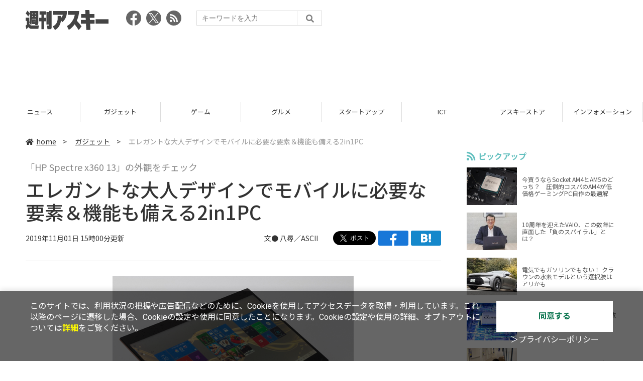

--- FILE ---
content_type: text/html; charset=UTF-8
request_url: https://weekly.ascii.jp/elem/000/001/967/1967162/
body_size: 11372
content:
<!DOCTYPE html>
<html lang="ja">
<head prefix="og: http://ogp.me/ns# fb: http://ogp.me/ns/fb# website: http://ogp.me/ns/website#">
<script type="text/javascript">
var dataLayer = dataLayer || [];
dataLayer.push({
    'Category':'356',
    'EID':'1967162',
    'Cat':'2019-11-01T15:00:00+09:00,C356,S8,S29,S34,S3001,S2930,P2,MaxPages1,ESI1199,M0,',
    'OpnDate':'2019-11-01T15:00:00+09:00',
    'Image':'0',
    'ESI':'1199',
    'Mobile':'0',
    'Priority':'2',
    'MaxPages':'1',
    'SubCategory':'S8,S29,S34,S3001,S2930,',
    'Image11':'',
    'Image12':'',
    'Feature':'',
});
<!-- Google Tag Manager -->
(function(w,d,s,l,i){w[l]=w[l]||[];w[l].push({'gtm.start':new Date().getTime(),event:'gtm.js'});var f=d.getElementsByTagName(s)[0], j=d.createElement(s),dl=l!='dataLayer'?'&l='+l:'';j.async=true;j.src= 'https://www.googletagmanager.com/gtm.js?id='+i+dl;f.parentNode.insertBefore(j,f);})(window,document,'script','dataLayer','GTM-KCSH653');
<!-- End Google Tag Manager -->
</script>

<meta charset="UTF-8">
<meta name="viewport" content="width=device-width, initial-scale=1">
<title>エレガントな大人デザインでモバイルに必要な要素＆機能も備える2in1PC - 週刊アスキー</title>
<meta name="author" content="ASCII">
<meta name="description" content="今回紹介する「HP Spectre x360 13」は、ブラウンに近いアッシュブラックと、濃いブルーのポセイドンブルー2色をラインアップし、どちらも側面にキラキラかがやくエメラルドカットを施しているのが特徴の13.3型2in1ノートパソコンだ。今回は外観について紹介する。">
<meta name="keywords" content="iPhone,iPad,Android,アプリ,ガジェット,アスキー,週刊アスキー,週アス,角川アスキー総合研究所">

<meta property="og:title" content="エレガントな大人デザインでモバイルに必要な要素＆機能も備える2in1PC - 週刊アスキー">
<meta property="og:type" content="article">
<meta property="og:image" content="https://ascii.jp/img/2019/10/31/1515878/l/de500bcb138d64cc.jpg">
<meta property="og:url" content="https://weekly.ascii.jp/elem/000/001/967/1967162/">
<meta property="og:description" content="今回紹介する「HP Spectre x360 13」は、ブラウンに近いアッシュブラックと、濃いブルーのポセイドンブルー2色をラインアップし、どちらも側面にキラキラかがやくエメラルドカットを施しているのが特徴の13.3型2in1ノートパソコンだ。今回は外観について紹介する。">
<meta property="og:site_name" content="週刊アスキー">
<meta name="twitter:card" content="summary_large_image">
<meta name="twitter:site" content="週刊アスキー">
<meta name="robots" content="max-image-preview:large">

<link rel="stylesheet" href="/assets/js/slick/slick.css">
<link rel="stylesheet" href="/assets/js/slick/slick-theme.css">
<link rel="stylesheet" href="/assets/js/drawer/drawer.min.css">
<link rel="stylesheet" href="https://fonts.googleapis.com/css?family=Noto+Sans+JP:400,500,700&display=swap&subset=japanese">
<link rel="stylesheet" href="https://use.fontawesome.com/releases/v5.8.1/css/all.css" integrity="sha384-50oBUHEmvpQ+1lW4y57PTFmhCaXp0ML5d60M1M7uH2+nqUivzIebhndOJK28anvf" crossorigin="anonymous">
<link rel="stylesheet" href="/assets/css/common.css?k=2025031301">

<!-- クッキー許諾のJavascript-->
<script type="text/javascript" src="/assets/js/cookie_optin.js?2024040501"></script>
<link rel="stylesheet" href="/assets/css/article.css?2025111102">

<script async src="https://pagead2.googlesyndication.com/pagead/js/adsbygoogle.js"></script>
<script>
  (adsbygoogle = window.adsbygoogle || []).push({
    google_ad_client: "ca-pub-3423790813770652",
    enable_page_level_ads: true,
    overlays: {bottom: true}
  });
</script><!-- Ad - WAS All -->
<script async src="https://securepubads.g.doubleclick.net/tag/js/gpt.js"></script>
<script>
  window.googletag = window.googletag || {cmd: []};
  googletag.cmd.push(function() {
    googletag.defineSlot('/21852659302/was_all_1r_gam', [[300, 250], [300, 600]], 'was_all_1r_gam').setCollapseEmptyDiv(true).addService(googletag.pubads());
    googletag.pubads().enableSingleRequest();
    googletag.pubads().collapseEmptyDivs();
    googletag.enableServices();
  });
</script>

</head>

<body id="article__detail" class="drawer drawer--right drawer-close">

<!-- Google Tag Manager (noscript) -->
<noscript><iframe src="https://www.googletagmanager.com/ns.html?id=GTM-KCSH653" height="0" width="0" style="display:none;visibility:hidden"></iframe></noscript>
<!-- End Google Tag Manager (noscript) -->
<header>
  <div class="header__inner">
    <div class="elm__leftAlign">
      <h1><a href="/"><img src="/assets/img/img-mainlogo.svg" alt="週刊アスキー"></a></h1>
      <div class="elm__variousParts">
        <ul class="wrap__snsbtn">
          <li><a href="https://www.facebook.com/weeklyascii" target="_blank" rel="noreferrer noopener"><img src="/assets/img/ico-snsbtn01.svg" alt="Facebookアイコン"></a></li>
          <li class="x_icon"><a href="https://x.com/weeklyascii/" target="_blank" rel="noreferrer noopener"><img src="/assets/img/sns_x.png" alt="Xアイコン"></a></li>
          <li><a href="/rss.xml"><img src="/assets/img/ico-snsbtn04.svg" alt="RSSフィード"></a></li>
        </ul>
        <div class="search__form">
          <form action="/search/" id="searchbox_004761988070997154717:ry1v523eo1g" method="get" class="search">
            <input type="hidden" name="cx" value="004761988070997154717:ry1v523eo1g">
            <input type="hidden" name="cof" value="FORID:11">
            <input id="textfield" name="q" type="text" placeholder="キーワードを入力">
            <input id="submitbtn" type="submit" value="">
          </form>
        </div>
      </div>
    </div>
          <div class="headerInner__largeAds">
        <script async src="https://pagead2.googlesyndication.com/pagead/js/adsbygoogle.js?client=ca-pub-3423790813770652"
     crossorigin="anonymous"></script>
<!-- 【WAS】All_BB_AdS -->
<ins class="adsbygoogle"
     style="display:inline-block;width:728px;height:90px"
     data-ad-client="ca-pub-3423790813770652"
     data-ad-slot="5532165065"></ins>
<script>
     (adsbygoogle = window.adsbygoogle || []).push({});
</script>      </div>
      </div>
</header>

<button type="button" class="drawer-toggle drawer-hamburger">
  <span class="sr-only">toggle navigation</span>
  <span class="drawer-hamburger-icon"></span>
</button>
  
<nav class="drawer-nav" role="navigation">
  <ul class="drawer-menu">
    <li>
      <a href="/" class="gn-menu"><i class="fas fa-home"></i>home</a>
    </li>
    <li>
      <ul class="drawer-category">
        <li><a href="/reviews/">レビュー</a></li>
        <li><a href="/news/">ニュース</a></li>
        <li><a href="/gadgets/">ガジェット</a></li>
        <li><a href="/games/">ゲーム</a></li>
        <li><a href="/gourmet/">グルメ</a></li>
        <li><a href="/startup/">スタートアップ</a></li>
        <li><a href="/ict/">ICT</a></li>
        <li><a href="/store/">アスキーストア</a></li>
        <li><a href="/information/">インフォメーション</a></li>
      </ul>
    </li>
    <li>
      <ul class="wrap__snsbtn">
        <li><a href="https://www.facebook.com/weeklyascii" target="_blank" rel="noreferrer noopener"><img src="/assets/img/ico-snsbtn01.svg" alt="Facebookアイコン"></a></li>
        <li class="x_icon"><a href="https://x.com/weeklyascii/" target="_blank" rel="noreferrer noopener"><img src="/assets/img/sns_x.png" alt="Xアイコン"></a></li>
        <li><a href="/rss.xml"><img src="/assets/img/ico-snsbtn04.svg" alt="RSSフィード"></a></li>
      </ul>
    </li>
    <li>
      <div class="search__form">
        <form action="/search/" id="searchbox_004761988070997154717:ry1v523eo1g" method="get" class="search">
          <input type="hidden" name="cx" value="004761988070997154717:ry1v523eo1g">
          <input type="hidden" name="cof" value="FORID:11">
          <input id="textfield" name="q" type="text" placeholder="キーワードを入力">
          <input id="submitbtn" type="submit" value="">
        </form>
      </div>
    </li>
  </ul>
</nav>

<div class="wrap__category">
  <nav class="category">
    <a href="/">TOP</a>
    <a href="/reviews/">レビュー</a>
    <a href="/news/">ニュース</a>
    <a href="/gadgets/">ガジェット</a>
    <a href="/games/">ゲーム</a>
    <a href="/gourmet/">グルメ</a>
    <a href="/startup/">スタートアップ</a>
    <a href="/ict/">ICT</a>
    <a href="/store/">アスキーストア</a>
    <a href="/information/">インフォメーション</a>
  </nav>
</div>
<div id="trigger-gnFixed"></div>

  <main>

    <div class="main__inner">

      <article>

        <section class="article__body">

          <div class="breadcrumb">
            <a href="/"><i class="fas fa-home"></i>home</a>&nbsp;&gt;&nbsp;
            <a href="/gadgets/">ガジェット</a>&nbsp;&gt;&nbsp;
            <span>エレガントな大人デザインでモバイルに必要な要素＆機能も備える2in1PC</span>
          </div>


          <div id="articleHead">

            <p class="subtitle">「HP Spectre x360 13」の外観をチェック</p>
            <h1>エレガントな大人デザインでモバイルに必要な要素＆機能も備える2in1PC</h1>
            <div class="artdata">
              <p class="date">2019年11月01日 15時00分更新</p>
              <div class="elm__rightAlign">
                <p class="author"><a>文● 八尋／ASCII</a>
                  </p>
                <div class="snsShare ss--top">
                  <div class="ss-twitter"><a href="https://twitter.com/share" class="twitter-share-button" data-url="https://weekly.ascii.jp/elem/000/001/967/1967162/" data-text="エレガントな大人デザインでモバイルに必要な要素＆機能も備える2in1PC" data-hashtags="" data-count="none" data-lang="ja" data-via="weeklyascii" data-size="large">ポストする</a></div>
                  <div class="ss-facebook"><a href="http://www.facebook.com/share.php?u=https://weekly.ascii.jp/elem/000/001/967/1967162/" rel="nofollow" target="_blank"></a></div>
                  <div class="ss-hatena"><a href="http://b.hatena.ne.jp/add?mode=confirm&url=https://weekly.ascii.jp/elem/000/001/967/1967162/&title=エレガントな大人デザインでモバイルに必要な要素＆機能も備える2in1PC" target="_blank" rel="nofollow"></a></div>
                </div>
              </div>
            </div>

          </div>
          <!--ヘッダーここまで-->

          <!--連載のリスト-->
          <div id="contents_detail">
<div class="photo single">
<div class="photo single">
<a href="/elem/000/001/967/1967152/img.html" name="eid1967152" id="eid1967152">
<img src="https://ascii.jp/img/2019/10/31/1515879/l/793c7aaaf99a8854.jpg" alt="" title="" width="596" height="447" />
</a>
<p class="caption">「HP Spectre x360 13」</p>
<p class="copyright"></p>
</div>
</div>
<p>
　常に持ち運ぶモバイルノートパソコンを選ぶうえで、サイズや重さはもちろん、どこでも使うためデザインを気にしている人も多いのではないだろうか。ブラックやグレーといったスタンダードな色のマシンがほしいという人もいれば、人とはちょっと違う色合いのモデルがほしいという人もいるだろう。
</p>
<!--  sp_headlineAD  -->


<h2>大人なエレガントな色合いのモバイルノートパソコン</h2>
<p>
　今回紹介する「HP Spectre x360 13」は、後者にオススメしたいモデル。ブラウンに近いアッシュブラックと、濃いブルーのポセイドンブルー2色をラインアップし、どちらも側面にキラキラかがやくエメラルドカットを施しているのが特徴。目立つデザインながら、派手さは控えめでエレガントな筐体となっている。ありがちなノートパソコンとは一味違うマシンがほしいという人は要注目な1台だ。
</p>
<p>
　サイズはおよそ幅308×奥行217×高さ14.3mmで、重さは約1.32kg。薄くカバンにもすっぽりと入るサイズ感だが、最近の13.3型モバイルノートパソコンとして考えると超軽量とはいえない重さだ。しかし、実際に持ち運んでいて重いなと感じることはなかったので、よほど軽さに重きを置いているのでなければ問題ない重量だ。
</p>
<div class="photo single">
<div class="photo single">
<a href="/elem/000/001/967/1967154/img.html" name="eid1967154" id="eid1967154">
<img src="https://ascii.jp/img/2019/10/31/1515195/l/fdefbc5c195e6ef6.jpg" alt="" title="" width="596" height="223" />
</a>
<p class="caption">厚さは14.3mmと薄い</p>
<p class="copyright"></p>
</div>
</div>
<p>
　アルミニウム削り出しの筐体は、マットな質感で指紋も目立ちにくい。今回試用したのはアッシュブラックを採用したモデル。アッシュブラックはブラウンに近い控えめなカラーで、上品さがある。加えて天板は、側面と同じくオレンジがかったゴールドのロゴが刻印されており、これがアクセントとなっている。なお、ポセイドンブルーのロゴや側面は、アッシュブラックのマシンと比べるとよりゴールドに近い配色だ。
</p>
<div class="photo single">
<div class="photo single">
<a href="/elem/000/001/967/1967146/img.html" name="eid1967146" id="eid1967146">
<img src="https://ascii.jp/img/2019/10/31/1515196/l/b2611bbdd2b93651.jpg" alt="" title="" width="596" height="397" />
</a>
<p class="caption">ブラウンに近いアッシュブラックと、オレンジがかったゴールドがいい色合い</p>
<p class="copyright"></p>
</div>
</div>
<!--  sp_headlineAD  -->


<h2>2in1で様々な使用方法が可能</h2>
<p>
　360度ヒンジを採用した2in1タイプなので、ノートブック／テント／タブレット／スタンド／フラットモードで利用可能。映像を楽しむときはテントやスタンドモード、対面でのコミュニケーションで画面を共有したいときなどにはフラットモード、デジタイザーでペン入力したいときはタブレットモードなど、用途によって使い分けができる。
</p>
<div class="photo">
<div class="rows2">
<a href="/elem/000/001/967/1967142/img.html" name="eid1967142" id="eid1967142">
<img src="https://ascii.jp/img/2019/10/31/1515197/l/822973e95bf54d65.jpg" alt="" title="" width="282" height="211" />
</a>
<p class="caption">テントモード</p>
<p class="copyright"></p>
</div>
<div class="rows2">
<a href="/elem/000/001/967/1967149/img.html" name="eid1967149" id="eid1967149">
<img src="https://ascii.jp/img/2019/10/31/1515198/l/f81273a2beaa2a79.jpg" alt="" title="" width="282" height="211" />
</a>
<p class="caption">タブレットモード。デジタイザーも付属</p>
<p class="copyright"></p>
</div>
</div>
<div class="photo">
<div class="rows2">
<a href="/elem/000/001/967/1967143/img.html" name="eid1967143" id="eid1967143">
<img src="https://ascii.jp/img/2019/10/31/1515199/l/1181b2820894ab67.jpg" alt="" title="" width="282" height="211" />
</a>
<p class="caption">スタンドモード</p>
<p class="copyright"></p>
</div>
<div class="rows2">
<a href="/elem/000/001/967/1967144/img.html" name="eid1967144" id="eid1967144">
<img src="https://ascii.jp/img/2019/10/31/1515200/l/7aca9658fdd5bbc3.jpg" alt="" title="" width="282" height="186" />
</a>
<p class="caption">フラットモード</p>
<p class="copyright"></p>
</div>
</div>
<p>
　なお、1024段階の筆圧レベルに対応するデジタイザーも付属。思いついたことをサッと付箋やスケッチパッドにメモするなど、タイピングでの文章作成とは異なる直感的な入力も可能だ。
</p>
<div class="photo single">
<div class="photo single">
<a href="/elem/000/001/967/1967150/img.html" name="eid1967150" id="eid1967150">
<img src="https://ascii.jp/img/2019/10/31/1515201/l/f3d576f8b27ed42e.jpg" alt="" title="" width="596" height="372" />
</a>
<p class="caption">オプションで追加できるレザークラッチバッグも用意。カラバリはブラックとレッドの2色で、デジタイザーの収納も可能</p>
<p class="copyright"></p>
</div>
</div>
<p>
　アルミニウム削り出しにより、堅牢な筐体も実現。加えて、1100万回のキーストロークや2万5000回のノートブックモードでの開閉テスト、360度の開閉テストなどもクリアしている。さらに、ディスプレーは一般的なソーダライムガラスに加えて8～10倍の耐久性を誇るというGorilla Glass NBTを採用する。堅牢な筐体やディスプレーを搭載しているのは、モバイルするうえではありがたいポイントだ。
</p>
<div class="photo single">
<div class="photo single">
<a href="/elem/000/001/967/1967141/img.html" name="eid1967141" id="eid1967141">
<img src="https://ascii.jp/img/2019/10/31/1515202/l/66457aba3346ff4e.jpg" alt="" title="" width="596" height="447" />
</a>
<p class="caption">IPSパネルで広視野角のディスプレーを採用</p>
<p class="copyright"></p>
</div>
</div>
<p>
　ディスプレーは1920×1080ドットもしくは3840×2160ドットが選択可能で、試用機はフルHDを採用したモデルだった。グレア液晶のため若干映り込みが気になるが、400nitの明るさで引き締まった黒でメリハリの効いた映像が楽しめた。加えて、広視野角のIPSパネルを採用しているため、正面からではなくてもしっかりと視認できる。横に並んでプレゼンするときなどに便利だ。
</p>
<!--  sp_headlineAD  -->


<h2>キーピッチ大きめで入力しやすい<br />外で役立つ機能も搭載</h2>
<div class="photo single">
<div class="photo single">
<a href="/elem/000/001/967/1967145/img.html" name="eid1967145" id="eid1967145">
<img src="https://ascii.jp/img/2019/10/31/1515203/l/71565a969dbc9cbc.jpg" alt="" title="" width="596" height="447" />
</a>
<p class="caption">キーピッチは19×19mmと少し大きめ</p>
<p class="copyright"></p>
</div>
</div>
<p>
　キーボードは、キーピッチが縦19×19mmで少し大きい印象。ストロークは1.3mmで押下感もしっかりとあるが、タイプ音はとても静かでカフェなどでも周りを気にせず作業できる。個人的にははじめエンターキーが小さいなと感じたが、少し使っているうちにほとんど気にならなくなった。タッチパッドはボタン一体型タイプではあるが、ボタン部分を押すとカチッという心地よい感触がして、独立タイプと比べて使いにくいといった感じもなかった。
</p>
<p>
　HP Spectre x360 13のインターフェースはとても特徴的で、箱から取り出したときに1番「これいいじゃん！」と思ったのもインターフェースの部分。側面ではなく右の背面と側面の境目に、電源オフUSBチャージデータ転送／パソコン本体の充電／映像出力に対応するUSB Type-C（Thunderbolt 3対応）が配置してある。USB Type-Cは筐体右側にもう1つあるので、本体とスマホ同時に給電できるほか、端子が並んでいるわけではないのでケーブルが絡まったりしないのもうれしい。
</p>
<div class="photo single">
<div class="photo single">
<a href="/elem/000/001/967/1967147/img.html" name="eid1967147" id="eid1967147">
<img src="https://ascii.jp/img/2019/10/31/1515204/l/dd5d13c65c46f011.jpg" alt="" title="" width="596" height="394" />
</a>
<p class="caption">右の背面と側面の境目にThunderbolt 3対応のUSB Type-Cを備える</p>
<p class="copyright"></p>
</div>
</div>
<p>
　また、右側にはmicroSDカードスロット、ヘッドフォン出力／マイク入力コンボポートを、左側にUSB 3.1端子を配置している。さらに、右側にはウェブカメラのオン／オフが可能なプライバシースイッチを備えている。
</p>
<div class="photo single">
<div class="photo single">
<a href="/elem/000/001/967/1967155/img.html" name="eid1967155" id="eid1967155">
<img src="https://ascii.jp/img/2019/10/31/1515205/l/ebb893365e068d7c.jpg" alt="" title="" width="596" height="223" />
</a>
<p class="caption">右側にmicroSDカードスロット、ヘッドフォン出力／マイク入力コンボポートを配置</p>
<p class="copyright"></p>
</div>
</div>
<div class="photo single">
<div class="photo single">
<a href="/elem/000/001/967/1967156/img.html" name="eid1967156" id="eid1967156">
<img src="https://ascii.jp/img/2019/10/31/1515206/l/e8cb2e16935feec0.jpg" alt="" title="" width="596" height="223" />
</a>
<p class="caption">左側にUSB 3.1端子を備える</p>
<p class="copyright"></p>
</div>
</div>
<p>
　そのほか、f1キーでオンオフの切り替えが可能なプライバシーモードも搭載。オンにすると、画面が見えづらくなるため、外出先であまり周囲の人にみられたくない会社の書類などを作成するときなどに重宝する。ファンクションキーでは、明るさの調整や音量調整、フライトモードのオンオフなどもボタン1つで切り替えられる。いちいち設定画面で調整しなくていいのは地味に便利だ。
</p>
<div class="photo single">
<div class="photo single">
<a href="/elem/000/001/967/1967151/img.html" name="eid1967151" id="eid1967151">
<img src="https://ascii.jp/img/2019/10/31/1515207/l/cdda025c8c8ef1ea.jpg" alt="" title="" width="596" height="447" />
</a>
<p class="caption">周囲から表示が観えづらくなるプライバシーモード</p>
<p class="copyright"></p>
</div>
</div>
<!--  sp_headlineAD  -->


<h2>持ち運ぶノートパソコンもおしゃれがいいならオススメ</h2>
<p>
　外でも仕事をするうえで、堅実にブラック一色のノートパソコンを持つのもありだが、ノートパソコンも1つアクセントの効いたエレガントなモデルがいいという人は、薄型で色合いもカッコいいHP Spectre x360 13はオススメできる1台だ。モバイルする際に役立つ堅牢性やプライバシーモードといった機能も搭載しているほか、しっかり作業できる性能も持ち合わせているので、ただカッコいいノートというわけでもない。
</p>
<p>
　加えて、2in1でデジタイザーを追加すれば、スタンダードなノートパソコンとは一味違う使い方も可能。仕事やプライベートで使うモバイルノートパソコンで、しっかり使えてさらにデザインもこだわりたいという人は、HP Spectre x360 13を検討してみてはいかがだろうか。
</p>
<table class="style1" width="560">
<tr class="header">
<th colspan="2">試用機の主なスペック</th>
</tr>
<tr align="center">
<th>機種名</th>
<td>HP Spectre x360 13 スタンダードモデル</td>
</tr>
<tr align="center">
<th>CPU</th>
<td>Core i7-8565U（1.8GHz、4コア／8スレッド）</td>
</tr>
<tr align="center">
<th>グラフィックス</th>
<td>インテル UHD グラフィックス 620</td>
</tr>
<tr align="center">
<th>メモリー</th>
<td>16GB</td>
</tr>
<tr align="center">
<th>ストレージ</th>
<td>512GB SSD（NVMe対応）</td>
</tr>
<tr align="center">
<th>ディスプレー</th>
<td>13.3型（1920×1080ドット）</td>
</tr>
<tr align="center">
<th>内蔵ドライブ</th>
<td>ー</td>
</tr>
<tr align="center">
<th>通信規格</th>
<td>無線LAN（IEEE 802.11a/b/g/n/ac）、Bluetooth 5.0</td>
</tr>
<tr align="center">
<th>インターフェース</th>
<td>USB 3.1、USB 3.1（Type-C、Thunderbolt 3対応）×2、microSDカードスロット</td>
</tr>
<tr align="center">
<th>サイズ／重量</th>
<td>およそ幅308×奥行217×高さ14.3mm／約1.32kg</td>
</tr>
<tr align="center">
<th>OS</th>
<td>Windows 10 Home（64bit）</td>
</tr>
</table>
<div class="relatedarticle">
<p class="headname">■関連サイト</p>
<ul>
<li><a href="https://jp.ext.hp.com/notebooks/personal/spectre_x360_13_ap/" target="_blank">製品情報</a></li>
<li><a href="https://www.microsoft.com/ja-jp/atlife/enter2019-default.aspx" target="_blank">モダンPC</a></li>
</ul>
</div>          </div>

          <div class="snsShare ss--bottom">
            <div class="speechBubble">この記事をシェアしよう</div>
            <div class="ss-twitter"><a href="https://twitter.com/share" class="twitter-share-button" data-url="https://weekly.ascii.jp/elem/000/001/967/1967162/" data-text="エレガントな大人デザインでモバイルに必要な要素＆機能も備える2in1PC" data-hashtags="" data-count="none" data-lang="ja" data-via="weeklyascii" data-size="large">ポストする</a></div>
            <div class="ss-facebook"><a href="http://www.facebook.com/share.php?u=https://weekly.ascii.jp/elem/000/001/967/1967162/" rel="nofollow" target="_blank"></a></div>
            <div class="ss-hatena"><a href="http://b.hatena.ne.jp/add?mode=confirm&url=https://weekly.ascii.jp/elem/000/001/967/1967162/&title=エレガントな大人デザインでモバイルに必要な要素＆機能も備える2in1PC" target="_blank" rel="nofollow"></a></div>
            <div class="ss-pocket"><a href="http://getpocket.com/edit?url=https://weekly.ascii.jp/elem/000/001/967/1967162/&title=エレガントな大人デザインでモバイルに必要な要素＆機能も備える2in1PC" rel="nofollow" rel="nofollow" target="_blank"></a></div>
            <div class="ss-line"><a href="https://timeline.line.me/social-plugin/share?url=https://weekly.ascii.jp/elem/000/001/967/1967162/"></a></div>
          </div>



          <div class="snsFollow">
            <p>週刊アスキーの最新情報を購読しよう</p>

            <ul class="snsFollow__list">
              <li><a href="https://twitter.com/weeklyascii?ref_src=twsrc%5Etfw" class="twitter-follow-button" data-size="large" data-show-count="false">Follow @weeklyascii</a></li>
              <li><div class="fb-like" data-href="https://www.facebook.com/weeklyascii" data-width="" data-layout="button" data-action="like" data-size="large" data-share="true"></div></li>
              <li class="btn__subscribe--youtube"><a href="http://www.youtube.com/subscription_center?add_user=wamweb" rel="nofollow" target="_blank"><img src="/assets/img/icon-ytsubscribe.svg" alt="デジタル情報メディア ASCII（アスキー）のYouTube公式チャンネル登録"></a></li>
            </ul>
          </div>

          <div class="returnCat">
            <a class="accentColor--hoverbg" href="/gadgets/"><i class="fas fa-undo-alt"></i>カテゴリートップへ</a>
          </div>

          
        </section>

        <section class="interval">
          <div class="imgphoto"></div>
          <div id="ulCommentWidget" style="clear:both;"></div>
          <div id="artAds"></div>
        </section>

        <!--  連載記事一覧  -->
        <section class="bottom__articleList">
          <div class="bottom__articleList--left">
          </div>

          <div class="bottom__articleList--right">
            <!--  関連記事  -->
 
            <h5 class="related">この記事の編集者は以下の記事をオススメしています</h5>
            <ul class="artsCont">
              <li><a href="/elem/000/001/966/1966146/">重量800g未満で“真に使える”2in1 PC「レッツノートRZ8」</a></li>
              <li><a href="https://ascii.jp/elem/000/001/959/1959899/">第10世代CoreにDolby Vision、新技術満載の13.3型ノートPCで仕事もエンタメも充実！</a></li>
              <li><a href="/elem/000/001/971/1971765/">カッコいいHPの13.3型2in1ノートPCは性能もバッチリ</a></li>
            </ul>
          </div>

        </section>

        <div id="fb-root"></div>

        <section class="article__footer">

          <ul class="ads-item">
                        <li>
              <script async src="https://pagead2.googlesyndication.com/pagead/js/adsbygoogle.js?client=ca-pub-3423790813770652"
     crossorigin="anonymous"></script>
<!-- 【WAS】All_4R_AdS -->
<ins class="adsbygoogle"
     style="display:inline-block;width:300px;height:250px"
     data-ad-client="ca-pub-3423790813770652"
     data-ad-slot="3576069651"></ins>
<script>
     (adsbygoogle = window.adsbygoogle || []).push({});
</script>            </li>
            <li class="odd">
              <script async src="https://pagead2.googlesyndication.com/pagead/js/adsbygoogle.js?client=ca-pub-3423790813770652"
     crossorigin="anonymous"></script>
<!-- 【WAS】All_5R_AdS -->
<ins class="adsbygoogle"
     style="display:inline-block;width:300px;height:250px"
     data-ad-client="ca-pub-3423790813770652"
     data-ad-slot="2262987985"></ins>
<script>
     (adsbygoogle = window.adsbygoogle || []).push({});
</script>            </li>
          </ul>

          <div class="recommend">
            <div class="uz-weekly-ascii_res_pc uz-ny"></div>
          </div>

          <ul class="snsTimeLine">

            <li class="fb__timeline">
              <div class="fb-container">
                <div class="fb-page" data-href="https://www.facebook.com/weeklyascii" data-width="500" data-height="1000" data-tabs="timeline,events" data-hide-cover="false" data-show-facepile="true" data-small-header="false" data-adapt-container-width="true">
                </div>
              </div>
            </li>

            <li class="tw__timeline"><a class="twitter-timeline" data-height="1000" href="https://twitter.com/weeklyascii?ref_src=twsrc%5Etfw">Tweets by weeklyascii</a></li>

          </ul>

        </section>

      </article>

    </div>

    <aside class="ads">

      <div class="ads__inner">
        <div class="ads-item">
          <!-- Ad - WAS 1R -->
<div id='was_all_1r_gam' style='min-width: 300px; min-height: 250px;'>
  <script>
    googletag.cmd.push(function() { googletag.display('was_all_1r_gam'); });
  </script>
</div>


        </div>
        <section class="latestNews-item">

          <h2 class="accentColor--txt">ピックアップ</h2>

          <div class="latestNews__inner">

            <ul class="latestNews__list">


              <li>
                <a href="/elem/000/004/218/4218142/">
                  <figure><img src="https://ascii.jp/img/2024/08/30/3788805/s/259e5a2f6a422fdc.jpg" alt=""></figure>
                  <p>今買うならSocket AM4とAM5のどっち？　圧倒的コスパのAM4が低価格ゲーミングPC自作の最適解</p>
                </a>
              </li>

              <li>
                <a href="/elem/000/004/218/4218905/">
                  <figure><img src="https://ascii.jp/img/2024/09/01/3789221/s/bd71fe738d4cae63.jpg" alt=""></figure>
                  <p>10周年を迎えたVAIO、この数年に直面した「負のスパイラル」とは？</p>
                </a>
              </li>

              <li>
                <a href="/elem/000/004/218/4218871/">
                  <figure><img src="https://ascii.jp/img/2024/08/31/3789084/s/afac6724ffb439ed.jpg" alt=""></figure>
                  <p>電気でもガソリンでもない！ クラウンの水素モデルという選択肢はアリかも</p>
                </a>
              </li>

              <li>
                <a href="/elem/000/004/218/4218927/">
                  <figure><img src="https://ascii.jp/img/2024/09/02/3789310/s/f8242bd35e3cebee.jpg" alt=""></figure>
                  <p>いまだに解決しないRaptor Lake故障問題の現状　インテル CPUロードマップ</p>
                </a>
              </li>

              <li>
                <a href="/elem/000/004/219/4219836/">
                  <figure><img src="https://ascii.jp/img/2024/09/05/3791255/s/f4dea8cbdb86860c.jpg" alt=""></figure>
                  <p>乳がん患者の不安に寄り添う大阪国際がんセンターのAIに期待</p>
                </a>
              </li>

            </ul>

          </div>

        </section>


        <div class="ads-item">
          <script async src="https://yads.c.yimg.jp/js/yads-async.js"></script>
          <div id="yads73402_20145">
          </div>
          <script>
          (function (window) {
            window.YJ_YADS = window.YJ_YADS || { tasks: [] };
            window.YJ_YADS.tasks.push(
              {
                yads_ad_ds: '73402_20145',
                yads_parent_element: 'yads73402_20145'
              }
            );
          })(window);
          </script>
        </div>

        <section class="ranking-item">

          <h2>アクセスランキング</h2>

          <div class="ranking__inner">

            <ul class="ranking__list">

              <li>
                <a href="/elem/000/004/369/4369072/">
                  <figure><img src="https://ascii.jp/img/2026/01/27/4408232/s/2706a22900783884.jpg" alt=""></figure>
                  <p>個室はないけど、居場所は欲しい。リビングで“こもれる”机付き本棚</p>
                </a>
              </li>
              <li>
                <a href="/elem/000/004/369/4369301/">
                  <figure><img src="https://ascii.jp/img/2026/01/28/4408702/s/0db71009c44c3d89.jpg" alt=""></figure>
                  <p>【本日】ケンタッキーでお得な「とりの日パック」限定発売！ 470円も安い</p>
                </a>
              </li>
              <li>
                <a href="/elem/000/004/369/4369375/">
                  <figure><img src="https://ascii.jp/img/2026/01/28/4408766/s/0693fe4d16e6a2d8.png" alt=""></figure>
                  <p>厚さ1.5倍！あの定番バーグが270gの「極厚」に！ステーキのような肉々しい食感</p>
                </a>
              </li>
              <li>
                <a href="/elem/000/004/368/4368772/">
                  <figure><img src="https://ascii.jp/img/2026/01/26/4407739/s/e9d9cefb218a9f64.jpg" alt=""></figure>
                  <p>ドラゴンボールの新ゲームプロジェクト「AGE 1000」発表　鳥山明先生が手掛けたオリジナルキャラも登場</p>
                </a>
              </li>
              <li>
                <a href="/elem/000/004/368/4368402/">
                  <figure><img src="https://ascii.jp/img/2026/01/26/4407646/s/682151e57739eacf.jpg" alt=""></figure>
                  <p>うどん・天ぷら・カレーライスも食べ放題！ イオン系列の新業態、うれしい店舗拡大</p>
                </a>
              </li>

            </ul>

          </div>

        </section>
        <div class="ads-item ads-item--height2">
          <script async src="https://pagead2.googlesyndication.com/pagead/js/adsbygoogle.js?client=ca-pub-3423790813770652"
     crossorigin="anonymous"></script>
<!-- 【WAS】All_3R_AdS -->
<ins class="adsbygoogle"
     style="display:inline-block;width:300px;height:600px"
     data-ad-client="ca-pub-3423790813770652"
     data-ad-slot="7515314660"></ins>
<script>
     (adsbygoogle = window.adsbygoogle || []).push({});
</script>        </div>
      </div>

      <div id="trigger-adFixed"></div>
    </aside>

  </main>


  <footer id="footerFixed">
    <div class="footer__inner--top">
      <ul class="footerLink__list--top">
        <li><a href="/">TOP</a></li>
        <li><a href="/reviews/">レビュー</a></li>
        <li><a href="/news/">ニュース</a></li>
        <li><a href="/gadgets/">ガジェット</a></li>
        <li><a href="/games/">ゲーム</a></li>
        <li><a href="/gourmet/">グルメ</a></li>
        <li><a href="/startup/">スタートアップ</a></li>
        <li><a href="/ict/">ICT</a></li>
        <li><a href="/information/">インフォメーション</a></li>
      </ul>

      <ul class="footerLink__list--center">
        <li><a href="https://ascii.jp/" rel="noopener noreferrer" target="_blank"><i class="fas fa-external-link-alt"></i>ASCII.jp</a></li>
        <li><a href="https://www.technologyreview.jp/" rel="noopener noreferrer" target="_blank"><i class="fas fa-external-link-alt"></i>MITテクノロジーレビュー</a></li>
      </ul>
    </div>

    <div class="footer__inner--bottom">  
      <ul class="footerLink__list--bottom">
        <li><a href="/info/site_policy.html">サイトポリシー</a></li>
        <li><a href="https://www.lab-kadokawa.com/privacy/" rel="noopener noreferrer" target="_blank">プライバシーポリシー</a></li>
        <li><a href="https://www.lab-kadokawa.com/" rel="noopener noreferrer" target="_blank">運営会社</a></li>
        <li><a href="https://ascii.jp/support/" rel="noopener noreferrer" target="_blank">お問い合わせ</a></li>
        <li><a href="https://mediaguide.kadokawa.co.jp/media/?id=97" rel="noopener noreferrer" target="_blank">広告掲載</a></li>
        <li><a href="/elem/000/002/627/2627960/?b">スタッフ募集</a></li>
        <li><a href="/elem/000/002/620/2620321/">電子版について</a></li>
      </ul>
      <p class="copyright">©KADOKAWA ASCII Research Laboratories, Inc. 2026</p>
    </div>
  </footer>
  


<script src="/assets/js/jquery-3.4.1.min.js"></script>
<script src="https://unpkg.com/masonry-layout@4/dist/masonry.pkgd.min.js"></script>
<script src="/assets/js/slick/slick.min.js"></script>
<script src="/assets/js/inview.js"></script>
<script src="/assets/js/TweenMax.min.js"></script>
<script src="/assets/js/velocity.min.js"></script>
<script src="/assets/js/jquery.lazyload.min.js"></script>
<script src="/assets/js/scrollmagic/uncompressed/ScrollMagic.js"></script>
<script src="/assets/js/scrollmagic/uncompressed/plugins/animation.gsap.js"></script>
<script src="/assets/js/scrollmagic/uncompressed/plugins/animation.velocity.js"></script>
<script src="/assets/js/scrollmagic/uncompressed/plugins/debug.addIndicators.js"></script>
<script src="/assets/js/iscroll.min.js"></script>
<script src="/assets/js/drawer/drawer.min.js"></script>
<script src="/assets/js/index.js"></script>
<script async="async" src="https://platform.twitter.com/widgets.js" charset="utf-8"></script>
<script async defer crossorigin="anonymous" src="https://connect.facebook.net/ja_JP/sdk.js#xfbml=1&version=v6.0"></script>
<script>(function(d, s, id) {
  var js, fjs = d.getElementsByTagName(s)[0];
  if (d.getElementById(id)) return;
  js = d.createElement(s); js.id = id;
  js.src = "//connect.facebook.net/ja_JP/sdk.js#xfbml=1&version=v2.5";
  fjs.parentNode.insertBefore(js, fjs);
  }(document, 'script', 'facebook-jssdk'));
  $("img.lazy").lazyload();
</script>
<link rel="stylesheet" href="//speee-ad.akamaized.net/tag/weekly-ascii_pc/css/outer-style.css">
<script async type="text/javascript" src="https://speee-ad.akamaized.net/tag/weekly-ascii_res_pc/js/outer-frame.min.js" charset="utf-8"></script>
</body>
</html>


--- FILE ---
content_type: text/html; charset=utf-8
request_url: https://www.google.com/recaptcha/api2/aframe
body_size: 268
content:
<!DOCTYPE HTML><html><head><meta http-equiv="content-type" content="text/html; charset=UTF-8"></head><body><script nonce="QfzHbJsm9-sjBPKE5hR8FQ">/** Anti-fraud and anti-abuse applications only. See google.com/recaptcha */ try{var clients={'sodar':'https://pagead2.googlesyndication.com/pagead/sodar?'};window.addEventListener("message",function(a){try{if(a.source===window.parent){var b=JSON.parse(a.data);var c=clients[b['id']];if(c){var d=document.createElement('img');d.src=c+b['params']+'&rc='+(localStorage.getItem("rc::a")?sessionStorage.getItem("rc::b"):"");window.document.body.appendChild(d);sessionStorage.setItem("rc::e",parseInt(sessionStorage.getItem("rc::e")||0)+1);localStorage.setItem("rc::h",'1769909142827');}}}catch(b){}});window.parent.postMessage("_grecaptcha_ready", "*");}catch(b){}</script></body></html>

--- FILE ---
content_type: text/javascript; charset=UTF-8
request_url: https://delivery.speee-ad.jp/v1/recwid?url=https%3A%2F%2Fweekly.ascii.jp%2Felem%2F000%2F001%2F967%2F1967162%2F&ft=1&placement_id=4366&placement_code=weekly-ascii_res_pc&v=4.3.0&device=1&os=2&ref=&cb_name=uzWidgetCallback0&sess_id=0064b1d2-7f46-b991-09b9-ca1b6f320b4d&ext=&cb=1769909135734
body_size: 64
content:
uzWidgetCallback0({"uuid":"e1cf95dc-06b1-4417-abe7-d7b6a6508fdb","opt_out":false})


--- FILE ---
content_type: text/javascript; charset=UTF-8
request_url: https://yads.yjtag.yahoo.co.jp/tag?s=73402_20145&fr_id=yads_5006575-0&p_elem=yads73402_20145&u=https%3A%2F%2Fweekly.ascii.jp%2Felem%2F000%2F001%2F967%2F1967162%2F&pv_ts=1769909136651&suid=7847bb45-40a9-4c10-be24-2fd6b507eb91
body_size: 776
content:
yadsDispatchDeliverProduct({"dsCode":"73402_20145","patternCode":"73402_20145-23965","outputType":"js_frame","targetID":"yads73402_20145","requestID":"db7db7cbd46b31c738d5e5d8a752be75","products":[{"adprodsetCode":"73402_20145-23965-26475","adprodType":3,"adTag":"<script onerror='YJ_YADS.passback()' src='https://yads.yjtag.yahoo.co.jp/yda?adprodset=73402_20145-23965-26475&cb=1769909141663&p_elem=yads73402_20145&pv_id=db7db7cbd46b31c738d5e5d8a752be75&suid=7847bb45-40a9-4c10-be24-2fd6b507eb91&u=https%3A%2F%2Fweekly.ascii.jp%2Felem%2F000%2F001%2F967%2F1967162%2F' type='text/javascript'></script>","width":"300","height":"250","iframeFlag":1},{"adprodsetCode":"73402_20145-23965-26476","adprodType":5,"adTag":"<a href=\"http://promotionalads.yahoo.co.jp/quality/\" target=\"_top\">\n  <img src=\"//s.yimg.jp/images/im/innerad/QC_300_250.jpg\" width=\"300\" height=\"250\" border=\"0\">\n  </img>\n</a>","width":"300","height":"250"}],"measurable":1,"frameTag":"<div style=\"text-align:center;\"><iframe src=\"https://s.yimg.jp/images/listing/tool/yads/yads-iframe.html?s=73402_20145&fr_id=yads_5006575-0&p_elem=yads73402_20145&u=https%3A%2F%2Fweekly.ascii.jp%2Felem%2F000%2F001%2F967%2F1967162%2F&pv_ts=1769909136651&suid=7847bb45-40a9-4c10-be24-2fd6b507eb91\" style=\"border:none;clear:both;display:block;margin:auto;overflow:hidden\" allowtransparency=\"true\" data-resize-frame=\"true\" frameborder=\"0\" height=\"250\" id=\"yads_5006575-0\" name=\"yads_5006575-0\" scrolling=\"no\" title=\"Ad Content\" width=\"300\" allow=\"fullscreen; attribution-reporting\" allowfullscreen loading=\"eager\" ></iframe></div>"});

--- FILE ---
content_type: application/javascript; charset=utf-8
request_url: https://fundingchoicesmessages.google.com/f/AGSKWxUQ2hZPkEcJVSYkPiCuRDxEL8tjnjD3Ytrcce-haW0D3_0MSACw-nBEp5gT0GCTHpoIaXjK8balLYRQHlkRfZSZOxs5t1dN7s6ned4m6oXXVCjKY4fNXna6seAUrMB8rgRN7H3yrvb_JTX3GkQokcfSoKg0tViTSw48yQXoO-fnEkYyAWPoiz6kZC_7/__adBottom_/600x90./externalad..at/ads/_745_60.
body_size: -1285
content:
window['34fd65d4-0221-4804-97ff-febd9d19af6a'] = true;

--- FILE ---
content_type: application/javascript; charset=utf-8
request_url: https://fundingchoicesmessages.google.com/f/AGSKWxUGL201dwMDGqlLgnpJ0eECdpRCIbHVQnY2NNzaNp-sgtYj4vRYZ4V_boR7HWjpKI_tYN0tJn_4-MrJlm1w_KDrQ_0ExiXIDwrXX8hizHZBJYMkHJPDO_wlah36qHOhFxu7VuzaFQ==?fccs=W251bGwsbnVsbCxudWxsLG51bGwsbnVsbCxudWxsLFsxNzY5OTA5MTQxLDUzMzAwMDAwMF0sbnVsbCxudWxsLG51bGwsW251bGwsWzcsMTksNiwxNV0sbnVsbCxudWxsLG51bGwsbnVsbCxudWxsLG51bGwsbnVsbCxudWxsLG51bGwsMV0sImh0dHBzOi8vd2Vla2x5LmFzY2lpLmpwL2VsZW0vMDAwLzAwMS85NjcvMTk2NzE2Mi8iLG51bGwsW1s4LCJGZjBSR0hUdW44SSJdLFs5LCJlbi1VUyJdLFsxNiwiWzEsMSwxXSJdLFsxOSwiMiJdLFsxNywiWzBdIl0sWzI0LCIiXSxbMjksImZhbHNlIl0sWzI4LCJbbnVsbCxbbnVsbCwxLFsxNzY5OTA5MTQxLDQ5MDI3MDAwMF0sMF1dIl1dXQ
body_size: 167
content:
if (typeof __googlefc.fcKernelManager.run === 'function') {"use strict";this.default_ContributorServingResponseClientJs=this.default_ContributorServingResponseClientJs||{};(function(_){var window=this;
try{
var rp=function(a){this.A=_.t(a)};_.u(rp,_.J);var sp=function(a){this.A=_.t(a)};_.u(sp,_.J);sp.prototype.getWhitelistStatus=function(){return _.F(this,2)};var tp=function(a){this.A=_.t(a)};_.u(tp,_.J);var up=_.ed(tp),vp=function(a,b,c){this.B=a;this.j=_.A(b,rp,1);this.l=_.A(b,_.Qk,3);this.F=_.A(b,sp,4);a=this.B.location.hostname;this.D=_.Fg(this.j,2)&&_.O(this.j,2)!==""?_.O(this.j,2):a;a=new _.Qg(_.Rk(this.l));this.C=new _.eh(_.q.document,this.D,a);this.console=null;this.o=new _.np(this.B,c,a)};
vp.prototype.run=function(){if(_.O(this.j,3)){var a=this.C,b=_.O(this.j,3),c=_.gh(a),d=new _.Wg;b=_.hg(d,1,b);c=_.C(c,1,b);_.kh(a,c)}else _.hh(this.C,"FCNEC");_.pp(this.o,_.A(this.l,_.De,1),this.l.getDefaultConsentRevocationText(),this.l.getDefaultConsentRevocationCloseText(),this.l.getDefaultConsentRevocationAttestationText(),this.D);_.qp(this.o,_.F(this.F,1),this.F.getWhitelistStatus());var e;a=(e=this.B.googlefc)==null?void 0:e.__executeManualDeployment;a!==void 0&&typeof a==="function"&&_.Uo(this.o.G,
"manualDeploymentApi")};var wp=function(){};wp.prototype.run=function(a,b,c){var d;return _.v(function(e){d=up(b);(new vp(a,d,c)).run();return e.return({})})};_.Uk(7,new wp);
}catch(e){_._DumpException(e)}
}).call(this,this.default_ContributorServingResponseClientJs);
// Google Inc.

//# sourceURL=/_/mss/boq-content-ads-contributor/_/js/k=boq-content-ads-contributor.ContributorServingResponseClientJs.en_US.Ff0RGHTun8I.es5.O/d=1/exm=ad_blocking_detection_executable,frequency_controls_updater_executable,kernel_loader,loader_js_executable,monetization_cookie_state_migration_initialization_executable/ed=1/rs=AJlcJMwj_NGSDs7Ec5ZJCmcGmg-e8qljdw/m=cookie_refresh_executable
__googlefc.fcKernelManager.run('\x5b\x5b\x5b7,\x22\x5b\x5bnull,\\\x22ascii.jp\\\x22,\\\x22AKsRol9fnfTY0s12mJrKrqfJ25NgnYCNuwyO9CEXCmCNXYqScGTh5HYcF_momb7tMklXzN8RR-wZx8YDAkc_t130HrnWfOt_U_GoUp13pvoL1kc5nm39eQUP6ImHQE-xDiRGlA9NlnZeGDwhY_5Ma3TJvD5OR_Nv2Q\\\\u003d\\\\u003d\\\x22\x5d,null,\x5b\x5bnull,null,null,\\\x22https:\/\/fundingchoicesmessages.google.com\/f\/AGSKWxVPDmw3sGFg7yJU-Zdz5j8J8AwkBJEOOd6qT3Eha6k_KShfhFZE0wPACs2yusvHqmSN4Ey0Kj0c8gzUf5_7RA7NfD3RfLIWePQ6-yJW5CBF4UDQvTFEhKkc_Xs19YOADxCaaacuMg\\\\u003d\\\\u003d\\\x22\x5d,null,null,\x5bnull,null,null,\\\x22https:\/\/fundingchoicesmessages.google.com\/el\/AGSKWxXp0N8BorE586Sm-fUvwlumxbpLVVmBPwVIFuKLrFbKq0-2e_p5j2dA6KYIw-xtR_B_ZWEPV665KE3B0WpFvlokfF4Un6DuGXmiVchWIbtOVqiikb9aovvJE0Ddwbs4oOiL1_5myw\\\\u003d\\\\u003d\\\x22\x5d,null,\x5bnull,\x5b7,19,6,15\x5d,null,null,null,null,null,null,null,null,null,1\x5d\x5d,\x5b3,1\x5d\x5d\x22\x5d\x5d,\x5bnull,null,null,\x22https:\/\/fundingchoicesmessages.google.com\/f\/AGSKWxWIP6J6c0Op_EZlFS5ailhZItAMjnJhsNrCtA1rcb1qXnN7GpUmLCQN6NNkdYrU_AW1qC1--2B16e8-CEV5JuaLxObph7Tnys6CHmXkCMxf4mU1f-T8oVrdApzzOlB44hKdvVvdxg\\u003d\\u003d\x22\x5d\x5d');}